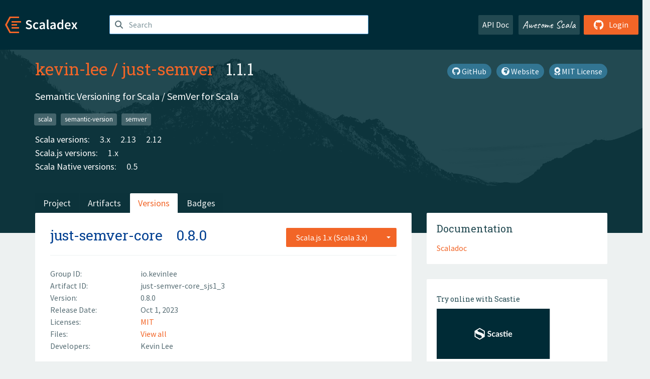

--- FILE ---
content_type: text/html; charset=UTF-8
request_url: https://index.scala-lang.org/kevin-lee/just-semver/artifacts/just-semver-core/0.8.0?binary-version=_sjs1_3
body_size: 4126
content:
<!DOCTYPE HTML>
<html lang="en">
  <head>
    <meta charset="utf-8">
    <meta http-equiv="X-UA-Compatible" content="IE=edge,chrome=1">
    <title>just-semver</title>
    <meta name="viewport" content="width=device-width, initial-scale=1.0">
    <!--meta name="description" content="Description...">
    <meta name="author" content="Author..."-->
    <link rel="search" type="application/opensearchdescription+xml" href="/assets/opensearch.xml" title="just-semver">
    <link rel="apple-touch-icon" sizes="180x180" href="/assets/img/apple-touch-icon.png">
    <link rel="icon" type="image/png" href="/assets/img/favicon-32x32.png" sizes="32x32">
    <link rel="icon" type="image/png" href="/assets/img/favicon-16x16.png" sizes="16x16">
    <link rel="manifest" href="/assets/img/manifest.json">
    <link rel="mask-icon" href="/assets/img/safari-pinned-tab.svg" color="#f26527">
    <link rel="shortcut icon" href="/assets/img/favicon.ico">
    <meta name="msapplication-config" content="/assets/img/browserconfig.xml">

    <link rel="stylesheet" href="/assets/lib/font-awesome/css/all.min.css">
    <link rel="stylesheet" href="/assets/lib/bootstrap-switch/css/bootstrap3/bootstrap-switch.css">
    <link rel="stylesheet" href="/assets/lib/bootstrap-select/css/bootstrap-select.css">
    <link rel="stylesheet" href="//cdnjs.cloudflare.com/ajax/libs/emojify.js/1.1.0/css/basic/emojify.min.css" />
    <link rel="stylesheet" type="text/css" href="/assets/css/main-8.css" />

    <!-- Chrome, Firefox OS and Opera -->
    <meta name="theme-color" content="#002b37">
    <!-- Windows Phone -->
    <meta name="msapplication-navbutton-color" content="#002b37">
    <!-- iOS Safari -->
    <meta name="apple-mobile-web-app-capable" content="yes">
    <meta name="apple-mobile-web-app-status-bar-style" content="black-translucent">

    
    
  </head>

  <body>
      <!--[if IE]>
        <script src="https://cdn.jsdelivr.net/html5shiv/3.7.2/html5shiv.min.js"></script>
        <script src="https://cdn.jsdelivr.net/respond/1.4.2/respond.min.js"></script>
      <![endif]-->
    <!-- Start coding here -->
    <header id="top">
        <nav>

          <div class="row">
            <div class="col-md-2">
                  <a href="/">
                      <img src="/assets/img/scaladex-brand.svg" alt="scaladex logo" class="logo">
                  </a>
              </div>
              <div class="col-md-5">
                
                  
<div class="has-feedback">
    <form action="/search" action="GET">
        <input autocomplete="off" autofocus
          
          name="q" id="search" type="text" class="form-control"
          
            placeholder="Search "
          
          >
        
        

        

        

        
    </form>
    <span class="form-control-feedback"><i class="fa-solid fa-magnifying-glass"></i></span>
    <div class="autocomplete">
        <ul id="list-result"></ul>
    </div>
</div>

                
              </div>
              <div class="col-md-5">
                <div class="pull-right">
                  <a class="btn btn-default" href="/api/doc/">API Doc</a>
                  <a class="btn btn-default awesome" href="/awesome">Awesome Scala</a>
                  
                      <a class="btn btn-primary pull-right" href="/login">
                          <i class="fa-brands fa-github fa-lg" aria-hidden="true"></i> Login
                      </a>
                  
                </div>
              </div>
            </div>
        </nav>
    </header>
    
  <main id="container-project">
    


<div class="head-project">
  <div class="container">
    <div class="info-project">
      <div>
        <h1>
          <a href="/kevin-lee">kevin-lee</a> /
          <a href="/kevin-lee/just-semver">just-semver</a>
          
            <span class="head-last-version">&nbsp;&nbsp;1.1.1</span>
          
        </h1>

        
        
          
            <a href="https://spdx.org/licenses/MIT.html" class="btn btn-link" target="_blank" rel="nofollow">
              <i class="fa-solid fa-award" aria-hidden="true"></i> MIT License
            </a>
          
        
        
          
            <a href="https://just-semver.kevinly.dev" class="btn btn-link" target="_blank" rel="nofollow">
              <i class="fa-solid fa-earth-africa" aria-hidden="true"></i> Website
            </a>
          
        
        <a href="https://github.com/kevin-lee/just-semver" class="btn btn-link" target="_blank"><i class="fa-brands fa-github"></i>
          GitHub</a>
      </div>
      
        
          
            <p class="description emojify">Semantic Versioning for Scala / SemVer for Scala</p>
          
        
        <ul class="list-inline">
        
          <li><a href="/search?topic=scala" class="label label-default">scala</a></li>
        
          <li><a href="/search?topic=semantic-version" class="label label-default">semantic-version</a></li>
        
          <li><a href="/search?topic=semver" class="label label-default">semver</a></li>
        
        </ul>
      
      
        <div class="project-versions">
          
            <div>
              Scala versions:
              
                <a href="/kevin-lee/just-semver/artifacts/just-semver?stableOnly=true&amp;binary-version=_3" class="targets">3.x</a>
              
                <a href="/kevin-lee/just-semver/artifacts/just-semver?stableOnly=true&amp;binary-version=_2.13" class="targets">2.13</a>
              
                <a href="/kevin-lee/just-semver/artifacts/just-semver?stableOnly=true&amp;binary-version=_2.12" class="targets">2.12</a>
              
            </div>
          
    
          
            <div>
              Scala.js versions:
              
                <a href="/kevin-lee/just-semver/artifacts/just-semver-core?stableOnly=true&amp;binary-version=_sjs1_2.12" class="targets">1.x</a>
              
            </div>
          
    
          
            <div>
              Scala Native versions:
              
                <a href="/kevin-lee/just-semver/artifacts/just-semver-core?stableOnly=true&amp;binary-version=_native0.5_2.12" class="targets">0.5</a>
              
            </div>
          
    
          
    
          
        </div>
      
    </div>
    <div class="row">
      <div class="col-md-12">
        <div class="project-nav-bar">
          <ul class="nav nav-tabs">
            <li role="project" class=""><a href="/kevin-lee/just-semver">Project</a></li>
            
              <li role="artifacts" class=""><a href="/kevin-lee/just-semver/artifacts">Artifacts</a></li>
              <li role="versions" class="active"><a href="/kevin-lee/just-semver/artifacts/just-semver?stableOnly=true">Versions</a></li>
              <!-- <li role="version-matrix" class=""><a href="/kevin-lee/just-semver/version-matrix">Version Matrix</a></li> -->
              <li role="badges" class=""><a href="/kevin-lee/just-semver/badges">Badges</a></li>
            
            
          </ul>
        </div>
      </div>
    </div>
  </div>
</div>

    <div class="container">
      <div class="row">
        <div class="col-md-8">
          <div class="content-project">
            <div class="artifact box" data-organization="kevin-lee" data-repository="just-semver">
              <div class="float-right">
                <form>
                  <select name="binary-version" class="selectpicker"
                          title="Scala.js 1.x (Scala 3.x)" data-selected-text-format="static" data-style="btn-primary" onchange="this.form.submit()">
                    
                      <optgroup label="JVM">
                        
                          <option value="_3"
                            >
                            3.x
                          </option>
                        
                          <option value="_2.12"
                            >
                            2.12
                          </option>
                        
                      </optgroup>
                    
                      <optgroup label="Scala.js 1.x">
                        
                          <option value="_sjs1_3"
                            selected>
                            3.x
                          </option>
                        
                          <option value="_sjs1_2.12"
                            >
                            2.12
                          </option>
                        
                      </optgroup>
                    
                  </select>
                </form>
              </div>
              <h2>
                <a href="/kevin-lee/just-semver/artifacts/just-semver-core?binary-version=_sjs1_3">just-semver-core</a>
                <span class="artifact-version">0.8.0</span>
                
              </h2>
              <hr>
              
  <div class="row">
    <div class="col-xs-5 col-sm-3">Group ID:</div>
    <div class="col-xs-7 col-sm-9"> io.kevinlee </div>
  </div>

              
  <div class="row">
    <div class="col-xs-5 col-sm-3">Artifact ID:</div>
    <div class="col-xs-7 col-sm-9"> just-semver-core_sjs1_3 </div>
  </div>

              
  <div class="row">
    <div class="col-xs-5 col-sm-3">Version:</div>
    <div class="col-xs-7 col-sm-9"> 0.8.0 </div>
  </div>

              
              
  <div class="row">
    <div class="col-xs-5 col-sm-3">Release Date:</div>
    <div class="col-xs-7 col-sm-9"> Oct 1, 2023 </div>
  </div>

              
  <div class="row">
    <div class="col-xs-5 col-sm-3">Licenses:</div>
    <div class="col-xs-7 col-sm-9">
                
                <a href="https://spdx.org/licenses/MIT.html">MIT</a>
                
              </div>
  </div>

              
                
  <div class="row">
    <div class="col-xs-5 col-sm-3">Files:</div>
    <div class="col-xs-7 col-sm-9"> <a href="https://repo1.maven.org/maven2/io/kevinlee/just-semver-core_sjs1_3/0.8.0/">View all</a> </div>
  </div>

              
              
              
  
    
  <div class="row">
    <div class="col-xs-5 col-sm-3">Developers:</div>
    <div class="col-xs-7 col-sm-9">
      <div class="developers">
        
          <span>
            
            <a href="https://github.com/Kevin-Lee">
              Kevin Lee
            </a>
          </span>
        
      </div>
    </div>
  </div>

  

            </div>
            
  <div class="install">
    <ul class="nav nav-tabs nav-justified">
      
        <li role="presentation"  class="active" >
          <a href="#sbt" aria-controls="sbt" role="tab" data-toggle="tab">sbt</a>
        </li>
      
        <li role="presentation" >
          <a href="#mill" aria-controls="mill" role="tab" data-toggle="tab">Mill</a>
        </li>
      
        <li role="presentation" >
          <a href="#scala-cli" aria-controls="scala-cli" role="tab" data-toggle="tab">Scala CLI</a>
        </li>
      
    </ul>
    <div class="box tab-content">
      
        <div role="tabpanel" class="tab-pane  active " id="sbt">
          <p></p>
          <pre id="copy-sbt" class="copyable-incantation">libraryDependencies += &quot;io.kevinlee&quot; %%% &quot;just-semver-core&quot; % &quot;0.8.0&quot;</pre>
          <button class="btn btn-primary btn-copy pull-right" data-clipboard-target="copy-sbt">Copy</button>
        </div>
      
        <div role="tabpanel" class="tab-pane " id="mill">
          <p><a href="https://com-lihaoyi.github.io/mill">Mill build tool</a></p>
          <pre id="copy-mill" class="copyable-incantation">ivy&quot;io.kevinlee::just-semver-core::0.8.0&quot;</pre>
          <button class="btn btn-primary btn-copy pull-right" data-clipboard-target="copy-mill">Copy</button>
        </div>
      
        <div role="tabpanel" class="tab-pane " id="scala-cli">
          <p><a href="https://scala-cli.virtuslab.org/docs/overview">Scala CLI</a></p>
          <pre id="copy-scala-cli" class="copyable-incantation">//&gt; using dep &quot;io.kevinlee::just-semver-core::0.8.0&quot;</pre>
          <button class="btn btn-primary btn-copy pull-right" data-clipboard-target="copy-scala-cli">Copy</button>
        </div>
      
    </div>
  </div>

          </div>
        </div>
        <div class="col-md-4 sidebar-project">
          
  
    <div class="documentation box">
      <h4>Documentation</h4>
      <ul>
        
          <li><a href="https://www.javadoc.io/doc/io.kevinlee/just-semver-core_sjs1_3/0.8.0" rel="nofollow">Scaladoc</a></li>
        
      </ul>
    </div>
  

          
  
    <div class="box">
      <a href="https://scastie.scala-lang.org/try?g=io.kevinlee&amp;a=just-semver-core&amp;v=0.8.0&amp;o=kevin-lee&amp;r=just-semver&amp;t=JS&amp;sv=3.x" target="_blank" rel="nofollow noopener">
        <h6>Try online with Scastie</h6>
        <img style="height: 100px;" src="/assets/img/scastie.svg" alt="Try on Scastie">
      </a>
    </div>
  

          
  <div class="dependencies box">
    <h4>6 Dependencies</h4>
    <hr>
    <ul>
      
        <li>
          <div class="row">
            <div class="col-xs-9">
              <a href="/scala-js/scala-js/scalajs-library/1.13.0?binary-version=_2.13">org.scala-js::scalajs-library</a>
              
            </div>
            <div class="col-xs-3">1.13.0</div>
          </div>
        </li>
      
        <li>
          <div class="row">
            <div class="col-xs-9">
              <a href="/scala/scala3/scala3-library/3.1.3?binary-version=_sjs1_3">org.scala-lang:::scala3-library</a>
              
            </div>
            <div class="col-xs-3">3.1.3</div>
          </div>
        </li>
      
        <li>
          <div class="row">
            <div class="col-xs-9">
              <a href="/scala-js/scala-js/scalajs-test-bridge/1.13.0?binary-version=_2.13">org.scala-js::scalajs-test-bridge</a>
              
                <span class="label label-default">test</span>
              
            </div>
            <div class="col-xs-3">1.13.0</div>
          </div>
        </li>
      
        <li>
          <div class="row">
            <div class="col-xs-9">
              <a href="/hedgehogqa/scala-hedgehog/hedgehog-core/0.10.1?binary-version=_3">qa.hedgehog::hedgehog-core</a>
              
                <span class="label label-default">test</span>
              
            </div>
            <div class="col-xs-3">0.10.1</div>
          </div>
        </li>
      
        <li>
          <div class="row">
            <div class="col-xs-9">
              <a href="/hedgehogqa/scala-hedgehog/hedgehog-runner/0.10.1?binary-version=_3">qa.hedgehog::hedgehog-runner</a>
              
                <span class="label label-default">test</span>
              
            </div>
            <div class="col-xs-3">0.10.1</div>
          </div>
        </li>
      
        <li>
          <div class="row">
            <div class="col-xs-9">
              <a href="/hedgehogqa/scala-hedgehog/hedgehog-sbt/0.10.1?binary-version=_3">qa.hedgehog::hedgehog-sbt</a>
              
                <span class="label label-default">test</span>
              
            </div>
            <div class="col-xs-3">0.10.1</div>
          </div>
        </li>
      
      </ul>
  </div>

          
  <div class="dependents box">
    <h4>1 Dependent</h4>
    <hr>
    <ul>
      
        <li>
          <div class="row">
            <div class="col-xs-9">
              <a href="/kevin-lee/just-semver/just-semver/0.8.0?binary-version=_3">io.kevinlee::just-semver</a>
              
            </div>
            <div class="col-xs-3">0.8.0</div>
          </div>
        </li>
      
      
    </ul>
  </div>

        </div>
      </div>
    </div>
  </main>

    <footer id="bottom">
      <div class="container">
          <div class="footer-top row">
              <div class="col-md-3">
                  <ul>
                      <li><h5>Community</h5></li>
                      <li><a href="https://github.com/scalacenter/scaladex"><i class="fa-brands fa-github fa-lg"></i> Github</a></li>
                      <li><a href="https://discord.com/invite/scala"><i class="fab fa-discord fa-lg"></i> Discord</a></li>
                  </ul>
              </div>
              <div class="col-md-3">
                  <ul>
                      <li><h5>Contribute</h5></li>
                      <li><a href="https://github.com/scalacenter/scaladex/blob/main/CONTRIBUTING.md">Contribution Guide</a></li>
                      <li><a href="https://github.com/scalacenter/scaladex/issues/new">Report an Issue</a></li>
                  </ul>
              </div>
              <div class="col-md-3">
                  <ul>
                      <li><h5>Scaladex</h5></li>
                      <li><a href="https://github.com/scalacenter/scaladex/wiki/FAQ">FAQs</a></li>
                      <li><a href="https://scala-lang.org/conduct/">Code of Conduct</a></li>
                      <li><a href="https://github.com/scalacenter/scaladex?tab=BSD-3-Clause-1-ov-file">License</a></li>
                  </ul>
              </div>
          </div>
  
          <div class="footer-bottom row">
              <div class="col-md-4">
                  <p class="copyright text-center">Copyright © 2002-2026 École Polytechnique Fédérale Lausanne (EPFL) Lausanne, Switzerland</p>
              </div>
              <div class="col-md-6">
                  <!-- Empty column for alignment -->
              </div>
              <div class="col-md-2">
                  <a class="sponsors" href="https://scala.epfl.ch/"><img src="/assets/img/scala-center-logo.png" alt="powered by Scala Center"></a>
              </div>
          </div>
      </div>
  </footer>
  
    <!-- Coding End -->

    
        <script src="/assets/webclient-opt.js"></script>
    

    <script src="/assets/lib/jquery/jquery.min.js"></script>
    <script src="/assets/lib/bootstrap-sass/javascripts/bootstrap.min.js"></script>
    <script src="/assets/lib/bootstrap-select/js/bootstrap-select.min.js"></script>
    <script src="/assets/lib/select2/dist/js/select2.min.js"></script>
    <script src="/assets/lib/bootstrap-switch/js/bootstrap-switch.min.js"></script>
    <script src="//cdnjs.cloudflare.com/ajax/libs/emojify.js/1.1.0/js/emojify.js"></script>
    <script src="/assets/lib/chartjs/dist/chart.min.js"></script>
    <script src="/assets/lib/chartjs-adapter-date-fns/dist/chartjs-adapter-date-fns.bundle.min.js"></script>
    
      <script defer data-domain="index.scala-lang.org" src="https://plausible.scala-lang.org/js/script.js"></script>
    

    <script>
        // Tooltips
        $(function () {
          $('[data-toggle="tooltip"]').tooltip();
          $(".js-keywords-multiple").select2({tags: true});
          $(".js-stackoverflowtags-multiple").select2({tags: true});
          $('.edit-project input[type="checkbox"]').bootstrapSwitch();
          $('#stable-only').bootstrapSwitch({
            handleWidth: 30,
            labelWidth: 78,
            labelText: 'Stable Only',
            onSwitchChange: function(event, state){
              console.log(event)
              event.target.form.submit()
            }
          });
        });

        // Run client scalajs code (for instance, autocomplete)
        
          ScaladexClient.main();
        
    </script>
</body>
</html>















